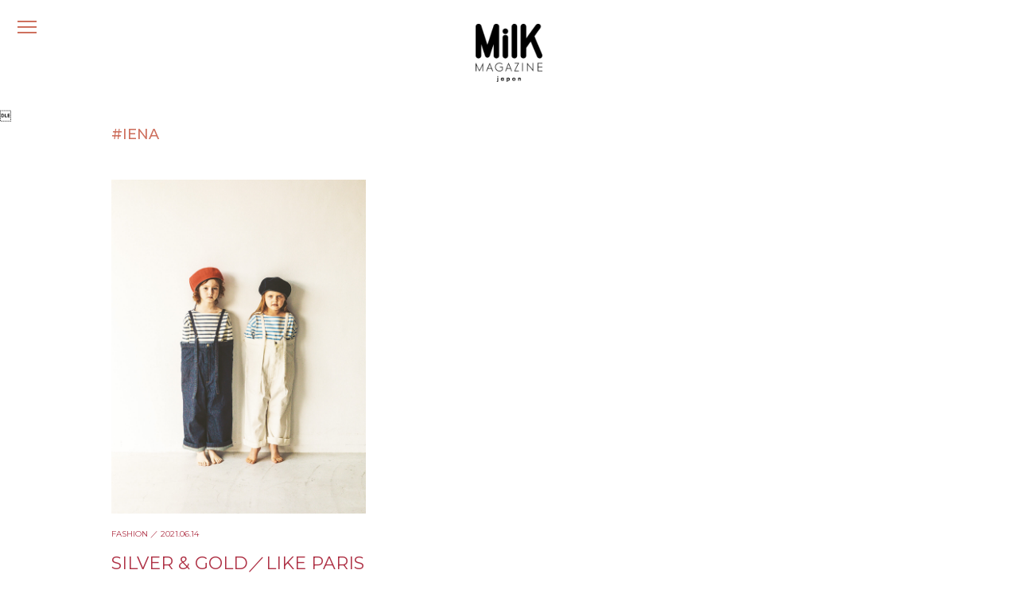

--- FILE ---
content_type: text/html; charset=UTF-8
request_url: https://milkjapon.com/tag/iena/
body_size: 6811
content:
<!DOCTYPE html>
<html lang="ja" prefix="og: http://ogp.me/ns# fb: http://ogp.me/ns/fb#" data-server="xs6">

<head>

<meta charset="UTF-8" />
<meta name="viewport" content="width=device-width, initial-scale=1" />
<meta name="format-detection" content="telephone=no"/>
<meta name="HandheldFriendly" content="True"/>
<meta name="content-language" content="ja" />
<meta name="copyright" content="© MILK JAPON PUBLISHING">
<meta http-equiv="Content-Style-Type" content="text/css" />
<meta http-equiv="Content-Script-Type" content="text/javascript" />
<meta name="robots" content="noindex, follow" />

<meta name="description" content="フランス・パリで2003年に誕生した雑誌「MilK MAGAZINE」の日本版。「Fashion and lifestyle magazine for modern families」をコンセプトに、家族の時間を美しく豊かにするファッション＆ライフスタイル情報をお届けしています。">
<meta name="keywords" content="milk, MilK JAPON, ミルクジャポン, ミルク日本版, kids, fashion, lifestyle">

<!-- OGP -->
<meta property="og:site_name" content="MilK MAGAZINE JAPON｜ミルク マガジン ジャポン" />
<meta property="og:type" content="Article" />
<meta property="og:title" content="MilK MAGAZINE JAPON｜ミルク マガジン ジャポン" />
<meta property="og:image" content=""/>
<meta property="og:description" content="フランス・パリで2003年に誕生した雑誌「MilK MAGAZINE」の日本版。「Fashion and lifestyle magazine for modern families」をコンセプトに、家族の時間を美しく豊かにするファッション＆ライフスタイル情報をお届けしています。" />
<meta property="og:url" content="https://milkjapon.com/" />
<meta property="fb:app_id" content="986787472130252">
<!-- End OGP -->

<!-- microdata -->
<meta itemprop="name" content="MilK MAGAZINE JAPON｜ミルク マガジン ジャポン" />
<meta itemprop="description" content="フランス・パリで2003年に誕生した雑誌「MilK MAGAZINE」の日本版。「Fashion and lifestyle magazine for modern families」をコンセプトに、家族の時間を美しく豊かにするファッション＆ライフスタイル情報をお届けしています。" />
<meta itemprop="image" content="" />
<!-- End microdata -->

<!-- TwitterCard -->
<meta name="twitter:card" content="summary_large_image" />
<meta name="twitter:title" content="MilK MAGAZINE JAPON｜ミルク マガジン ジャポン" />
<meta name="twitter:description" content="フランス・パリで2003年に誕生した雑誌「MilK MAGAZINE」の日本版。「Fashion and lifestyle magazine for modern families」をコンセプトに、家族の時間を美しく豊かにするファッション＆ライフスタイル情報をお届けしています。" />
<meta name="twitter:image" content="" />
<!-- End TwitterCard -->

<link rel="profile" href="https://gmpg.org/xfn/11" />
<link rel="apple-touch-icon" sizes="180x180" href="https://milkjapon.com/wp-content/themes/milkjapon-web/assets/images/apple-touch-icon.png">
<link rel="shortcut icon" href="https://milkjapon.com/wp-content/themes/milkjapon-web/assets/images/favicon.png" type="image/png">

<title>IENA &#8211; MilK MAGAZINE JAPON｜ミルク マガジン ジャポン</title>
<meta name='robots' content='max-image-preview:large' />

<!-- Open Graph Meta Tags generated by Blog2Social 672 - https://www.blog2social.com -->
<meta property="og:title" content="MilK MAGAZINE JAPON｜ミルク マガジン ジャポン"/>
<meta property="og:description" content="フランス・パリで2003年に誕生した雑誌「MilK MAGAZINE」の日本版。「Fashion and lifestyle magazine for modern families」をコンセプトに、家族の時間を美しく豊かにするファッション＆ライフスタイル情報をお届けしています。"/>
<meta property="og:url" content="https://milkjapon.com/tag/iena/"/>
<meta property="og:image" content="https://milkjapon.com/wp-content/uploads/2021/06/SG42_IENA.jpg"/>
<!-- Open Graph Meta Tags generated by Blog2Social 672 - https://www.blog2social.com -->

<!-- Twitter Card generated by Blog2Social 672 - https://www.blog2social.com -->
<meta name="twitter:card" content="summary">
<meta name="twitter:title" content="MilK MAGAZINE JAPON｜ミルク マガジン ジャポン"/>
<meta name="twitter:description" content="フランス・パリで2003年に誕生した雑誌「MilK MAGAZINE」の日本版。「Fashion and lifestyle magazine for modern families」をコンセプトに、家族の時間を美しく豊かにするファッション＆ライフスタイル情報をお届けしています。"/>
<meta name="twitter:image" content="https://milkjapon.com/wp-content/uploads/2021/06/SG42_IENA.jpg"/>
<!-- Twitter Card generated by Blog2Social 672 - https://www.blog2social.com -->
<link rel="alternate" type="application/rss+xml" title="MilK MAGAZINE JAPON｜ミルク マガジン ジャポン &raquo; フィード" href="https://milkjapon.com/feed/" />
<link rel="alternate" type="application/rss+xml" title="MilK MAGAZINE JAPON｜ミルク マガジン ジャポン &raquo; コメントフィード" href="https://milkjapon.com/comments/feed/" />
<link rel="alternate" type="application/rss+xml" title="MilK MAGAZINE JAPON｜ミルク マガジン ジャポン &raquo; IENA タグのフィード" href="https://milkjapon.com/tag/iena/feed/" />
<style id='wp-img-auto-sizes-contain-inline-css' type='text/css'>
img:is([sizes=auto i],[sizes^="auto," i]){contain-intrinsic-size:3000px 1500px}
/*# sourceURL=wp-img-auto-sizes-contain-inline-css */
</style>
<style id='classic-theme-styles-inline-css' type='text/css'>
/*! This file is auto-generated */
.wp-block-button__link{color:#fff;background-color:#32373c;border-radius:9999px;box-shadow:none;text-decoration:none;padding:calc(.667em + 2px) calc(1.333em + 2px);font-size:1.125em}.wp-block-file__button{background:#32373c;color:#fff;text-decoration:none}
/*# sourceURL=/wp-includes/css/classic-themes.min.css */
</style>
<link rel='stylesheet' id='milkjapon-style-css' href='https://milkjapon.com/wp-content/themes/milkjapon-web/style.css?ver=6.9' type='text/css' media='all' />
<link rel='stylesheet' id='milkjapon-core-css' href='https://milkjapon.com/wp-content/themes/milkjapon-web/assets/css/style.css?ver=1.0.3' type='text/css' media='all' />
<link rel="https://api.w.org/" href="https://milkjapon.com/wp-json/" /><link rel="alternate" title="JSON" type="application/json" href="https://milkjapon.com/wp-json/wp/v2/tags/85" />
<!-- Global site tag (gtag.js) - Google Analytics -->
<script async src="https://www.googletagmanager.com/gtag/js?id=G-KM5W2QW4Y8"></script>
<script>
  window.dataLayer = window.dataLayer || [];
  window.GA_MEASUREMENT_ID = "G-KM5W2QW4Y8"
  function gtag(){dataLayer.push(arguments);}
  gtag('js', new Date());

  gtag('config', window.GA_MEASUREMENT_ID);
</script>

<style id='global-styles-inline-css' type='text/css'>
:root{--wp--preset--aspect-ratio--square: 1;--wp--preset--aspect-ratio--4-3: 4/3;--wp--preset--aspect-ratio--3-4: 3/4;--wp--preset--aspect-ratio--3-2: 3/2;--wp--preset--aspect-ratio--2-3: 2/3;--wp--preset--aspect-ratio--16-9: 16/9;--wp--preset--aspect-ratio--9-16: 9/16;--wp--preset--color--black: #000000;--wp--preset--color--cyan-bluish-gray: #abb8c3;--wp--preset--color--white: #ffffff;--wp--preset--color--pale-pink: #f78da7;--wp--preset--color--vivid-red: #cf2e2e;--wp--preset--color--luminous-vivid-orange: #ff6900;--wp--preset--color--luminous-vivid-amber: #fcb900;--wp--preset--color--light-green-cyan: #7bdcb5;--wp--preset--color--vivid-green-cyan: #00d084;--wp--preset--color--pale-cyan-blue: #8ed1fc;--wp--preset--color--vivid-cyan-blue: #0693e3;--wp--preset--color--vivid-purple: #9b51e0;--wp--preset--gradient--vivid-cyan-blue-to-vivid-purple: linear-gradient(135deg,rgb(6,147,227) 0%,rgb(155,81,224) 100%);--wp--preset--gradient--light-green-cyan-to-vivid-green-cyan: linear-gradient(135deg,rgb(122,220,180) 0%,rgb(0,208,130) 100%);--wp--preset--gradient--luminous-vivid-amber-to-luminous-vivid-orange: linear-gradient(135deg,rgb(252,185,0) 0%,rgb(255,105,0) 100%);--wp--preset--gradient--luminous-vivid-orange-to-vivid-red: linear-gradient(135deg,rgb(255,105,0) 0%,rgb(207,46,46) 100%);--wp--preset--gradient--very-light-gray-to-cyan-bluish-gray: linear-gradient(135deg,rgb(238,238,238) 0%,rgb(169,184,195) 100%);--wp--preset--gradient--cool-to-warm-spectrum: linear-gradient(135deg,rgb(74,234,220) 0%,rgb(151,120,209) 20%,rgb(207,42,186) 40%,rgb(238,44,130) 60%,rgb(251,105,98) 80%,rgb(254,248,76) 100%);--wp--preset--gradient--blush-light-purple: linear-gradient(135deg,rgb(255,206,236) 0%,rgb(152,150,240) 100%);--wp--preset--gradient--blush-bordeaux: linear-gradient(135deg,rgb(254,205,165) 0%,rgb(254,45,45) 50%,rgb(107,0,62) 100%);--wp--preset--gradient--luminous-dusk: linear-gradient(135deg,rgb(255,203,112) 0%,rgb(199,81,192) 50%,rgb(65,88,208) 100%);--wp--preset--gradient--pale-ocean: linear-gradient(135deg,rgb(255,245,203) 0%,rgb(182,227,212) 50%,rgb(51,167,181) 100%);--wp--preset--gradient--electric-grass: linear-gradient(135deg,rgb(202,248,128) 0%,rgb(113,206,126) 100%);--wp--preset--gradient--midnight: linear-gradient(135deg,rgb(2,3,129) 0%,rgb(40,116,252) 100%);--wp--preset--font-size--small: 13px;--wp--preset--font-size--medium: 20px;--wp--preset--font-size--large: 36px;--wp--preset--font-size--x-large: 42px;--wp--preset--spacing--20: 0.44rem;--wp--preset--spacing--30: 0.67rem;--wp--preset--spacing--40: 1rem;--wp--preset--spacing--50: 1.5rem;--wp--preset--spacing--60: 2.25rem;--wp--preset--spacing--70: 3.38rem;--wp--preset--spacing--80: 5.06rem;--wp--preset--shadow--natural: 6px 6px 9px rgba(0, 0, 0, 0.2);--wp--preset--shadow--deep: 12px 12px 50px rgba(0, 0, 0, 0.4);--wp--preset--shadow--sharp: 6px 6px 0px rgba(0, 0, 0, 0.2);--wp--preset--shadow--outlined: 6px 6px 0px -3px rgb(255, 255, 255), 6px 6px rgb(0, 0, 0);--wp--preset--shadow--crisp: 6px 6px 0px rgb(0, 0, 0);}:where(.is-layout-flex){gap: 0.5em;}:where(.is-layout-grid){gap: 0.5em;}body .is-layout-flex{display: flex;}.is-layout-flex{flex-wrap: wrap;align-items: center;}.is-layout-flex > :is(*, div){margin: 0;}body .is-layout-grid{display: grid;}.is-layout-grid > :is(*, div){margin: 0;}:where(.wp-block-columns.is-layout-flex){gap: 2em;}:where(.wp-block-columns.is-layout-grid){gap: 2em;}:where(.wp-block-post-template.is-layout-flex){gap: 1.25em;}:where(.wp-block-post-template.is-layout-grid){gap: 1.25em;}.has-black-color{color: var(--wp--preset--color--black) !important;}.has-cyan-bluish-gray-color{color: var(--wp--preset--color--cyan-bluish-gray) !important;}.has-white-color{color: var(--wp--preset--color--white) !important;}.has-pale-pink-color{color: var(--wp--preset--color--pale-pink) !important;}.has-vivid-red-color{color: var(--wp--preset--color--vivid-red) !important;}.has-luminous-vivid-orange-color{color: var(--wp--preset--color--luminous-vivid-orange) !important;}.has-luminous-vivid-amber-color{color: var(--wp--preset--color--luminous-vivid-amber) !important;}.has-light-green-cyan-color{color: var(--wp--preset--color--light-green-cyan) !important;}.has-vivid-green-cyan-color{color: var(--wp--preset--color--vivid-green-cyan) !important;}.has-pale-cyan-blue-color{color: var(--wp--preset--color--pale-cyan-blue) !important;}.has-vivid-cyan-blue-color{color: var(--wp--preset--color--vivid-cyan-blue) !important;}.has-vivid-purple-color{color: var(--wp--preset--color--vivid-purple) !important;}.has-black-background-color{background-color: var(--wp--preset--color--black) !important;}.has-cyan-bluish-gray-background-color{background-color: var(--wp--preset--color--cyan-bluish-gray) !important;}.has-white-background-color{background-color: var(--wp--preset--color--white) !important;}.has-pale-pink-background-color{background-color: var(--wp--preset--color--pale-pink) !important;}.has-vivid-red-background-color{background-color: var(--wp--preset--color--vivid-red) !important;}.has-luminous-vivid-orange-background-color{background-color: var(--wp--preset--color--luminous-vivid-orange) !important;}.has-luminous-vivid-amber-background-color{background-color: var(--wp--preset--color--luminous-vivid-amber) !important;}.has-light-green-cyan-background-color{background-color: var(--wp--preset--color--light-green-cyan) !important;}.has-vivid-green-cyan-background-color{background-color: var(--wp--preset--color--vivid-green-cyan) !important;}.has-pale-cyan-blue-background-color{background-color: var(--wp--preset--color--pale-cyan-blue) !important;}.has-vivid-cyan-blue-background-color{background-color: var(--wp--preset--color--vivid-cyan-blue) !important;}.has-vivid-purple-background-color{background-color: var(--wp--preset--color--vivid-purple) !important;}.has-black-border-color{border-color: var(--wp--preset--color--black) !important;}.has-cyan-bluish-gray-border-color{border-color: var(--wp--preset--color--cyan-bluish-gray) !important;}.has-white-border-color{border-color: var(--wp--preset--color--white) !important;}.has-pale-pink-border-color{border-color: var(--wp--preset--color--pale-pink) !important;}.has-vivid-red-border-color{border-color: var(--wp--preset--color--vivid-red) !important;}.has-luminous-vivid-orange-border-color{border-color: var(--wp--preset--color--luminous-vivid-orange) !important;}.has-luminous-vivid-amber-border-color{border-color: var(--wp--preset--color--luminous-vivid-amber) !important;}.has-light-green-cyan-border-color{border-color: var(--wp--preset--color--light-green-cyan) !important;}.has-vivid-green-cyan-border-color{border-color: var(--wp--preset--color--vivid-green-cyan) !important;}.has-pale-cyan-blue-border-color{border-color: var(--wp--preset--color--pale-cyan-blue) !important;}.has-vivid-cyan-blue-border-color{border-color: var(--wp--preset--color--vivid-cyan-blue) !important;}.has-vivid-purple-border-color{border-color: var(--wp--preset--color--vivid-purple) !important;}.has-vivid-cyan-blue-to-vivid-purple-gradient-background{background: var(--wp--preset--gradient--vivid-cyan-blue-to-vivid-purple) !important;}.has-light-green-cyan-to-vivid-green-cyan-gradient-background{background: var(--wp--preset--gradient--light-green-cyan-to-vivid-green-cyan) !important;}.has-luminous-vivid-amber-to-luminous-vivid-orange-gradient-background{background: var(--wp--preset--gradient--luminous-vivid-amber-to-luminous-vivid-orange) !important;}.has-luminous-vivid-orange-to-vivid-red-gradient-background{background: var(--wp--preset--gradient--luminous-vivid-orange-to-vivid-red) !important;}.has-very-light-gray-to-cyan-bluish-gray-gradient-background{background: var(--wp--preset--gradient--very-light-gray-to-cyan-bluish-gray) !important;}.has-cool-to-warm-spectrum-gradient-background{background: var(--wp--preset--gradient--cool-to-warm-spectrum) !important;}.has-blush-light-purple-gradient-background{background: var(--wp--preset--gradient--blush-light-purple) !important;}.has-blush-bordeaux-gradient-background{background: var(--wp--preset--gradient--blush-bordeaux) !important;}.has-luminous-dusk-gradient-background{background: var(--wp--preset--gradient--luminous-dusk) !important;}.has-pale-ocean-gradient-background{background: var(--wp--preset--gradient--pale-ocean) !important;}.has-electric-grass-gradient-background{background: var(--wp--preset--gradient--electric-grass) !important;}.has-midnight-gradient-background{background: var(--wp--preset--gradient--midnight) !important;}.has-small-font-size{font-size: var(--wp--preset--font-size--small) !important;}.has-medium-font-size{font-size: var(--wp--preset--font-size--medium) !important;}.has-large-font-size{font-size: var(--wp--preset--font-size--large) !important;}.has-x-large-font-size{font-size: var(--wp--preset--font-size--x-large) !important;}
/*# sourceURL=global-styles-inline-css */
</style>
</head>

<script>
  window.fbAsyncInit = function() {
    FB.init({
      appId      : '986787472130252',
      cookie     : true,
      xfbml      : true,
      version    : 'v10.0'
    });
    FB.AppEvents.logPageView();
  };

  (function(d, s, id){
     var js, fjs = d.getElementsByTagName(s)[0];
     if (d.getElementById(id)) {return;}
     js = d.createElement(s); js.id = id;
     js.src = "https://connect.facebook.net/en_US/sdk.js";
     fjs.parentNode.insertBefore(js, fjs);
   }(document, 'script', 'facebook-jssdk'));
</script>


<body class="archive tag tag-iena tag-85 wp-embed-responsive wp-theme-milkjapon-web archive-page" data-barba="wrapper">

<div id="milkjapon-site" dir="ltr" data-barba="container" data-barba-namespace="archive" data-container-color="red">
  <header role="header" class="mj-header" aria-label="ヘッダー">
    <button type="button" class="mjh-menu-button" aria-label="メニュー">
      <span class="btn-hamburger" ></span>
      <i class="btn-label">メニュー</i>
    </button>
    <nav class="mjh-nav" dir="ltr" role="navigation">
      <div class="mjh-nav-search">
        <form role="search" method="get" class="search-form" action="https://milkjapon.com/">
          <input type="search" id="s" name="s" class="search-input" placeholder="" value="">
        </form>
      </div>
      <ul><li id="menu-item-269" class="menu-item menu-item-type-taxonomy menu-item-object-category menu-item-269"data-color="orange"><a href="https://milkjapon.com/category/fashion/">FASHION</a></li>
<li id="menu-item-272" class="menu-item menu-item-type-taxonomy menu-item-object-category menu-item-272"data-color="pink"><a href="https://milkjapon.com/category/lifestyle/">LIFESTYLE</a></li>
<li id="menu-item-271" class="menu-item menu-item-type-taxonomy menu-item-object-category menu-item-271"data-color="red"><a href="https://milkjapon.com/category/library/">LIBRARY</a></li>
<li id="menu-item-273" class="menu-item menu-item-type-taxonomy menu-item-object-category menu-item-273"data-color="blue"><a href="https://milkjapon.com/category/play/">PLAY</a></li>
<li id="menu-item-270" class="menu-item menu-item-type-taxonomy menu-item-object-category menu-item-270"data-color="green"><a href="https://milkjapon.com/category/goodnews/">GOOD NEWS</a></li>
<li id="menu-item-3938" class="menu-item menu-item-type-post_type menu-item-object-page menu-item-3938"data-color="yellow"><a href="https://milkjapon.com/store/">STORE</a></li>
</ul>      <div class="mjh-nav-others">
        <ul><li id="menu-item-280" class="menu-item menu-item-type-post_type menu-item-object-page menu-item-280"data-color="orange"><a href="https://milkjapon.com/about/">ABOUT</a></li>
<li id="menu-item-922" class="menu-item menu-item-type-custom menu-item-object-custom menu-item-922"data-color="pink"><a href="/backnumber/">BACK NUMBER</a></li>
<li id="menu-item-279" class="menu-item menu-item-type-post_type menu-item-object-page menu-item-privacy-policy menu-item-279"data-color="red"><a href="https://milkjapon.com/privacy-policy/">PRIVACY POLICY</a></li>
<li id="menu-item-282" class="menu-item menu-item-type-custom menu-item-object-custom menu-item-282"data-color="brown"><a href="mailto:hello@milkjapon.com">CONTACT</a></li>
</ul>        <ul class="social-links">
          <li>
            <a href="https://www.instagram.com/milk_japon/" target="_blank" class="mjh-instagram">
              <svg xmlns="http://www.w3.org/2000/svg" viewBox="0 0 16 16"><path class="cls-1" d="M11.19.38H4.81A4.31,4.31,0,0,0,.5,4.69v6.62a4.31,4.31,0,0,0,4.31,4.31h6.38a4.31,4.31,0,0,0,4.31-4.31V4.69A4.31,4.31,0,0,0,11.19.38ZM2,4.69A2.78,2.78,0,0,1,4.81,1.91h6.38A2.78,2.78,0,0,1,14,4.69v6.62a2.78,2.78,0,0,1-2.78,2.78H4.81A2.78,2.78,0,0,1,2,11.31Z"/><path class="cls-1" d="M8,11.93A3.93,3.93,0,1,0,4.07,8,3.94,3.94,0,0,0,8,11.93ZM8,5.3A2.7,2.7,0,1,1,5.3,8,2.7,2.7,0,0,1,8,5.3Z"/><circle class="cls-1" cx="12.04" cy="3.96" r="0.88"/></svg>
            </a>
          </li>
          <li>
            <a href="https://twitter.com/MilKJAPON" target="_blank" class="mjh-twitter">
              <svg xmlns="http://www.w3.org/2000/svg" viewBox="0 0 16 16"><path class="cls-2" d="M14.36,4.92c0,.14,0,.28,0,.43A9.28,9.28,0,0,1,5,14.69H5a9.26,9.26,0,0,1-5-1.47,6.81,6.81,0,0,0,.78,0,6.62,6.62,0,0,0,4.08-1.41A3.29,3.29,0,0,1,1.79,9.57a3.09,3.09,0,0,0,1.48-.06A3.27,3.27,0,0,1,.64,6.3v0a3.39,3.39,0,0,0,1.49.41,3.3,3.3,0,0,1-1-4.39A9.33,9.33,0,0,0,7.88,5.71a3.28,3.28,0,0,1,5.59-3,6.56,6.56,0,0,0,2.09-.8,3.32,3.32,0,0,1-1.45,1.82A6.47,6.47,0,0,0,16,3.22,6.63,6.63,0,0,1,14.36,4.92Z"/></svg>
            </a>
          </li>
        </ul>
      </div>
    </nav>
    <div class="mjh-nav-cover"></div>
  </header>

  <main id="main" class="main" role="main">

    <div class="mj-page-logo">
    <a href="https://milkjapon.com/"><img src="https://milkjapon.com/wp-content/themes/milkjapon-web/assets/images/logo_milkjapon_black.png" alt="MilK MAGAZINE JAPON"></a>
  </div>

<section class="large-top-space min-bottom-space">
  <div class="section-inner">

    <div class="section-title min-bottom-space">
      <h2 data-color="orange">#IENA</h2>
    </div>

        <ul class="block-list sp-double">
            <li class="item" data-color="red">
        <figure>
          <a href="https://milkjapon.com/fashion/silvergold/iena/" data-post-color="red">
            <img width="1320" height="1732" src="https://milkjapon.com/wp-content/uploads/2021/06/SG42_IENA.jpg" class="attachment-full size-full wp-post-image" alt="SILVER &#038; GOLD／LIKE PARISIENNE" decoding="async" fetchpriority="high" srcset="https://milkjapon.com/wp-content/uploads/2021/06/SG42_IENA.jpg 1320w, https://milkjapon.com/wp-content/uploads/2021/06/SG42_IENA-640x840.jpg 640w, https://milkjapon.com/wp-content/uploads/2021/06/SG42_IENA-976x1280.jpg 976w, https://milkjapon.com/wp-content/uploads/2021/06/SG42_IENA-768x1008.jpg 768w, https://milkjapon.com/wp-content/uploads/2021/06/SG42_IENA-1171x1536.jpg 1171w" sizes="(max-width: 1320px) 100vw, 1320px" />          </a>
        </figure>
        <div class="post-meta">
          <span class="cat-and-date"><a href="https://milkjapon.com/category/fashion/">FASHION</a> ／ 2021.06.14</span>
          <h6 class="post-title"><a href="https://milkjapon.com/fashion/silvergold/iena/" data-post-color="red">SILVER &#038; GOLD／LIKE PARISIENNE</a></h6>
                    <p class="post-description"><a href="https://milkjapon.com/fashion/silvergold/iena/" data-post-color="red">フレンチシックな〈イエナ〉からキッズラインがデビュー</a></p>
        </div>
      </li>
          </ul>

    
    
  </div>
</section>


  </main>

  <footer class="mj-footer" role="contentinfo" aria-label="フッター">
    <div class="section-inner">
            <div class="mjf-backnumber">
        <div class="mjf-backnumber-latest">
          <div class="latest-issue-image">
            <figure>
              <a href="https://milkjapon.com/goodnews/milkmagazinejapon50/" data-post-color="beige">
                <img src="https://milkjapon.com/wp-content/uploads/2025/10/MJ50_TOP_footer.jpg" alt="">
              </a>
            </figure>
          </div>
          <div class="latest-issue-meta">
            <div class="issue">
              <h6>N<sup>o</sup>50</h6>
              <p>Autumn / Winter 2025</p>
            </div>
            <div class="title">
              <h5><a href="https://milkjapon.com/goodnews/milkmagazinejapon50/" class="text-link" data-post-color="beige"><i>In Circle</i></a></h5>
              <small class="left">ISSUE</small>
            </div>
          </div>
        </div>
      </div>
      
      <div class="mjf-bottom">
        <div class="mjf-logo">
          <a href="https://milkjapon.com/"><img src="https://milkjapon.com/wp-content/themes/milkjapon-web/assets/images/logo_milkjapon_black.png" alt="MilK MAGAZINE JAPON"></a>
        </div>
        <div class="mjf-social">
          <ul class="social-links">
            <li>
              <a href="mailto:hello@milkjapon.com" target="_blank" class="mjf-contact text-link">
                <svg xmlns="http://www.w3.org/2000/svg" viewBox="0 0 16 16"><path d="M14.15,1.74H1.85A1.85,1.85,0,0,0,0,3.59v8.82a1.86,1.86,0,0,0,1.85,1.85h12.3A1.85,1.85,0,0,0,16,12.41V3.59A1.85,1.85,0,0,0,14.15,1.74Zm-.49,1.48L8.08,8.32,2.34,3.22Zm.49,9.56H1.85a.38.38,0,0,1-.37-.37v-8l6.61,5.88,6.43-5.87v8A.38.38,0,0,1,14.15,12.78Z"/></svg>
              </a>
            </li>
            <li>
              <a href="https://www.instagram.com/milk_japon/" target="_blank" class="mjf-instagram text-link">
                <svg xmlns="http://www.w3.org/2000/svg" viewBox="0 0 16 16"><path class="cls-1" d="M11.19.38H4.81A4.31,4.31,0,0,0,.5,4.69v6.62a4.31,4.31,0,0,0,4.31,4.31h6.38a4.31,4.31,0,0,0,4.31-4.31V4.69A4.31,4.31,0,0,0,11.19.38ZM2,4.69A2.78,2.78,0,0,1,4.81,1.91h6.38A2.78,2.78,0,0,1,14,4.69v6.62a2.78,2.78,0,0,1-2.78,2.78H4.81A2.78,2.78,0,0,1,2,11.31Z"/><path class="cls-1" d="M8,11.93A3.93,3.93,0,1,0,4.07,8,3.94,3.94,0,0,0,8,11.93ZM8,5.3A2.7,2.7,0,1,1,5.3,8,2.7,2.7,0,0,1,8,5.3Z"/><circle class="cls-1" cx="12.04" cy="3.96" r="0.88"/></svg>
              </a>
            </li>
            <li>
              <a href="https://twitter.com/MilKJAPON" target="_blank" class="mjf-twitter text-link">
                <svg xmlns="http://www.w3.org/2000/svg" viewBox="0 0 16 16"><path class="cls-2" d="M14.36,4.92c0,.14,0,.28,0,.43A9.28,9.28,0,0,1,5,14.69H5a9.26,9.26,0,0,1-5-1.47,6.81,6.81,0,0,0,.78,0,6.62,6.62,0,0,0,4.08-1.41A3.29,3.29,0,0,1,1.79,9.57a3.09,3.09,0,0,0,1.48-.06A3.27,3.27,0,0,1,.64,6.3v0a3.39,3.39,0,0,0,1.49.41,3.3,3.3,0,0,1-1-4.39A9.33,9.33,0,0,0,7.88,5.71a3.28,3.28,0,0,1,5.59-3,6.56,6.56,0,0,0,2.09-.8,3.32,3.32,0,0,1-1.45,1.82A6.47,6.47,0,0,0,16,3.22,6.63,6.63,0,0,1,14.36,4.92Z"/></svg>
              </a>
            </li>
          </ul>
        </div>
        <div class="mjf-nav">
          <ul><li id="menu-item-284" class="text-link menu-item menu-item-type-post_type menu-item-object-page menu-item-284"><a href="https://milkjapon.com/about/">ABOUT</a></li>
<li id="menu-item-921" class="text-link menu-item menu-item-type-custom menu-item-object-custom menu-item-921"><a href="/backnumber/">BACK NUMBER</a></li>
<li id="menu-item-283" class="text-link menu-item menu-item-type-post_type menu-item-object-page menu-item-privacy-policy menu-item-283"><a rel="privacy-policy" href="https://milkjapon.com/privacy-policy/">PRIVACY POLICY</a></li>
</ul>          <ul><li id="menu-item-286" class="text-link menu-item menu-item-type-custom menu-item-object-custom menu-item-286"><a target="_blank" href="https://www.milkmagazine.net/">MilK MAGAZINE</a></li>
<li id="menu-item-287" class="text-link menu-item menu-item-type-custom menu-item-object-custom menu-item-287"><a target="_blank" href="https://www.milkdecoration.com/">MilK Decoration</a></li>
<li id="menu-item-288" class="text-link menu-item menu-item-type-custom menu-item-object-custom menu-item-288"><a target="_blank" href="https://www.instagram.com/milkorea/">MilK Korea</a></li>
</ul>        </div>
      </div>
      <p class="mjf-copyright">© SARUTA9 Co., Ltd. All Rights Reserved.</p>
    </div>
  </footer>

</div>

<div class="transition-cover" data-bg-color="orange"></div>

<script type="speculationrules">
{"prefetch":[{"source":"document","where":{"and":[{"href_matches":"/*"},{"not":{"href_matches":["/wp-*.php","/wp-admin/*","/wp-content/uploads/*","/wp-content/*","/wp-content/plugins/*","/wp-content/themes/milkjapon-web/*","/*\\?(.+)"]}},{"not":{"selector_matches":"a[rel~=\"nofollow\"]"}},{"not":{"selector_matches":".no-prefetch, .no-prefetch a"}}]},"eagerness":"conservative"}]}
</script>

<script type="text/javascript" src="https://milkjapon.com/wp-content/themes/milkjapon-web/assets/js/vendor.js"></script>
<script type="text/javascript" src="https://milkjapon.com/wp-content/themes/milkjapon-web/assets/js/main.min.js"></script>


</body>

</html>

--- FILE ---
content_type: application/javascript
request_url: https://milkjapon.com/wp-content/themes/milkjapon-web/assets/js/main.min.js
body_size: 3904
content:
var $jscomp={scope:{},executeAsyncGenerator:function(a){function c(b){return a.next(b)}function f(b){return a["throw"](b)}return new Promise(function(b,g){function e(a){a.done?b(a.value):Promise.resolve(a.value).then(c,f).then(e,g)}e(a.next())})}};$jscomp.defineProperty="function"==typeof Object.defineProperties?Object.defineProperty:function(a,c,f){if(f.get||f.set)throw new TypeError("ES3 does not support getters and setters.");a!=Array.prototype&&a!=Object.prototype&&(a[c]=f.value)};
$jscomp.getGlobal=function(a){return"undefined"!=typeof window&&window===a?a:"undefined"!=typeof global&&null!=global?global:a};$jscomp.global=$jscomp.getGlobal(this);$jscomp.SYMBOL_PREFIX="jscomp_symbol_";$jscomp.initSymbol=function(){$jscomp.initSymbol=function(){};$jscomp.global.Symbol||($jscomp.global.Symbol=$jscomp.Symbol)};$jscomp.symbolCounter_=0;$jscomp.Symbol=function(a){return $jscomp.SYMBOL_PREFIX+(a||"")+$jscomp.symbolCounter_++};
$jscomp.initSymbolIterator=function(){$jscomp.initSymbol();var a=$jscomp.global.Symbol.iterator;a||(a=$jscomp.global.Symbol.iterator=$jscomp.global.Symbol("iterator"));"function"!=typeof Array.prototype[a]&&$jscomp.defineProperty(Array.prototype,a,{configurable:!0,writable:!0,value:function(){return $jscomp.arrayIterator(this)}});$jscomp.initSymbolIterator=function(){}};$jscomp.arrayIterator=function(a){var c=0;return $jscomp.iteratorPrototype(function(){return c<a.length?{done:!1,value:a[c++]}:{done:!0}})};
$jscomp.iteratorPrototype=function(a){$jscomp.initSymbolIterator();a={next:a};a[$jscomp.global.Symbol.iterator]=function(){return this};return a};$jscomp.makeIterator=function(a){$jscomp.initSymbolIterator();var c=a[Symbol.iterator];return c?c.call(a):$jscomp.arrayIterator(a)};
$jscomp.polyfill=function(a,c,f,b){if(c){f=$jscomp.global;a=a.split(".");for(b=0;b<a.length-1;b++){var g=a[b];g in f||(f[g]={});f=f[g]}a=a[a.length-1];b=f[a];c=c(b);c!=b&&null!=c&&$jscomp.defineProperty(f,a,{configurable:!0,writable:!0,value:c})}};$jscomp.EXPOSE_ASYNC_EXECUTOR=!0;$jscomp.FORCE_POLYFILL_PROMISE=!1;
$jscomp.polyfill("Promise",function(a){function c(){this.batch_=null}if(a&&!$jscomp.FORCE_POLYFILL_PROMISE)return a;c.prototype.asyncExecute=function(a){null==this.batch_&&(this.batch_=[],this.asyncExecuteBatch_());this.batch_.push(a);return this};c.prototype.asyncExecuteBatch_=function(){var a=this;this.asyncExecuteFunction(function(){a.executeBatch_()})};var f=$jscomp.global.setTimeout;c.prototype.asyncExecuteFunction=function(a){f(a,0)};c.prototype.executeBatch_=function(){for(;this.batch_&&this.batch_.length;){var a=
this.batch_;this.batch_=[];for(var b=0;b<a.length;++b){var d=a[b];delete a[b];try{d()}catch(k){this.asyncThrow_(k)}}}this.batch_=null};c.prototype.asyncThrow_=function(a){this.asyncExecuteFunction(function(){throw a;})};var b=function(a){this.state_=0;this.result_=void 0;this.onSettledCallbacks_=[];var e=this.createResolveAndReject_();try{a(e.resolve,e.reject)}catch(d){e.reject(d)}};b.prototype.createResolveAndReject_=function(){function a(a){return function(e){d||(d=!0,a.call(b,e))}}var b=this,d=
!1;return{resolve:a(this.resolveTo_),reject:a(this.reject_)}};b.prototype.resolveTo_=function(a){if(a===this)this.reject_(new TypeError("A Promise cannot resolve to itself"));else if(a instanceof b)this.settleSameAsPromise_(a);else{var e;a:switch(typeof a){case "object":e=null!=a;break a;case "function":e=!0;break a;default:e=!1}e?this.resolveToNonPromiseObj_(a):this.fulfill_(a)}};b.prototype.resolveToNonPromiseObj_=function(a){var b=void 0;try{b=a.then}catch(d){this.reject_(d);return}"function"==
typeof b?this.settleSameAsThenable_(b,a):this.fulfill_(a)};b.prototype.reject_=function(a){this.settle_(2,a)};b.prototype.fulfill_=function(a){this.settle_(1,a)};b.prototype.settle_=function(a,b){if(0!=this.state_)throw Error("Cannot settle("+a+", "+b|"): Promise already settled in state"+this.state_);this.state_=a;this.result_=b;this.executeOnSettledCallbacks_()};b.prototype.executeOnSettledCallbacks_=function(){if(null!=this.onSettledCallbacks_){for(var a=this.onSettledCallbacks_,b=0;b<a.length;++b)a[b].call(),
a[b]=null;this.onSettledCallbacks_=null}};var g=new c;b.prototype.settleSameAsPromise_=function(a){var b=this.createResolveAndReject_();a.callWhenSettled_(b.resolve,b.reject)};b.prototype.settleSameAsThenable_=function(a,b){var d=this.createResolveAndReject_();try{a.call(b,d.resolve,d.reject)}catch(k){d.reject(k)}};b.prototype.then=function(a,c){function d(a,b){return"function"==typeof a?function(b){try{e(a(b))}catch(p){f(p)}}:b}var e,f,g=new b(function(a,b){e=a;f=b});this.callWhenSettled_(d(a,e),
d(c,f));return g};b.prototype["catch"]=function(a){return this.then(void 0,a)};b.prototype.callWhenSettled_=function(a,b){function d(){switch(c.state_){case 1:a(c.result_);break;case 2:b(c.result_);break;default:throw Error("Unexpected state: "+c.state_);}}var c=this;null==this.onSettledCallbacks_?g.asyncExecute(d):this.onSettledCallbacks_.push(function(){g.asyncExecute(d)})};b.resolve=function(a){return a instanceof b?a:new b(function(b,d){b(a)})};b.reject=function(a){return new b(function(b,d){d(a)})};
b.race=function(a){return new b(function(c,d){for(var f=$jscomp.makeIterator(a),e=f.next();!e.done;e=f.next())b.resolve(e.value).callWhenSettled_(c,d)})};b.all=function(a){var c=$jscomp.makeIterator(a),d=c.next();return d.done?b.resolve([]):new b(function(a,f){function e(b){return function(d){h[b]=d;g--;0==g&&a(h)}}var h=[],g=0;do h.push(void 0),g++,b.resolve(d.value).callWhenSettled_(e(h.length-1),f),d=c.next();while(!d.done)})};$jscomp.EXPOSE_ASYNC_EXECUTOR&&(b.$jscomp$new$AsyncExecutor=function(){return new c});
return b},"es6-impl","es3");$jscomp.findInternal=function(a,c,f){a instanceof String&&(a=String(a));for(var b=a.length,g=0;g<b;g++){var e=a[g];if(c.call(f,e,g,a))return{i:g,v:e}}return{i:-1,v:void 0}};$jscomp.polyfill("Array.prototype.find",function(a){return a?a:function(a,f){return $jscomp.findInternal(this,a,f).v}},"es6-impl","es3");
var MilKJaponWebScript=function(a){var c=function(c){c="#top"!=c?a(c).offset().top-0:0;a("html, body").dequeue();a("html, body").animate({scrollTop:c},950,"easeInOutQuart")};return{init:function(){function f(){var a="beige umber brown green yellow orange red leaf-green pink purple blue peacock-blue".split(" ");return a[Math.floor(Math.random()*a.length)]}function b(){a(".mj-slick").each(function(b,c){a(this).hasClass("slick-initialized")||a(this).slick({speed:800,arrows:!0,dots:!1,slidesToShow:3,
slidesToScroll:1,responsive:[{breakpoint:640,settings:{speed:400,slidesToShow:1,slidesToScroll:1}}]})})}document.createElement("picture");objectFitImages("img.fit-image");document.querySelectorAll("#wpadminbar a").forEach(function(a){return a.setAttribute("data-barba-prevent","self")});a(".hero-slides").length&&function(){var b=0,c=0,f=a(".hero-slides").find(".slide-item"),e=f.length,g=a(".hero-nav li");if(1<e){g.find("a").on("click",function(d){d.preventDefault();clearTimeout(c);d=g.index(a(this).parent());
n(d);d=g.filter(".selected");b=g.index(d)});var m=function(){c=setTimeout(function(){var a=b;a==e-1?a=0:a++;n(a);b=a},5E3)},n=function(a){f.filter(".selected").removeClass("selected");f.eq(a).addClass("selected");g.filter(".selected").removeClass("selected");g.eq(a).addClass("selected");m()};m()}else a(f[0]).css({opacity:1,"z-index":2})}();a(".middle-slides").length&&a(".middle-slides").each(function(b,c){var d=a(this);(function(){var b=0,c=d.find(".slide-item"),f=c.length;if(1<f){var e=function(){setTimeout(function(){var a=
b;a==f-1?a=0:a++;var d=a;c.filter(".selected").removeClass("selected");c.eq(d).addClass("selected");e();b=a},5E3)};e()}else a(c[0]).css({opacity:1,"z-index":2})})()});barba.init({transitions:[{leave:function(b){return $jscomp.executeAsyncGenerator(function(){function c(c,e){for(;;)switch(d){case 0:return d=1,{value:new Promise(function(c){return"string"!=typeof b.trigger?(b.trigger.getAttribute("data-post-color")?a(".transition-cover").attr("data-bg-color",b.trigger.getAttribute("data-post-color")):
a(".transition-cover").attr("data-bg-color",f()),a(".transition-cover").addClass("init"),setTimeout(function(){a(".transition-cover").addClass("move")},10),setTimeout(c,800)):setTimeout(c,1)}),done:!1};case 1:if(void 0===e){d=2;break}d=-1;throw e;case 2:d=-1;default:return{value:void 0,done:!0}}}var d=0,e={next:function(a){return c(a,void 0)},"throw":function(a){return c(void 0,a)},"return":function(a){throw Error("Not yet implemented");}};$jscomp.initSymbolIterator();e[Symbol.iterator]=function(){return this};
return e}())},beforeEnter:function(a){window.scrollTo(0,0)},afterEnter:function(c){"string"!=typeof c.trigger&&(a(".transition-cover").addClass("gone"),setTimeout(function(){a(".transition-cover").removeClass("init").removeClass("move").removeClass("gone")},750));a("body").hasClass("active-menu")&&a("body").removeClass("active-menu");"home"==c.next.namespace&&b();l()}}]});a(".mj-slick").length&&b();var g=0,e=!1,l=function(){function b(){a(".mjh-nav").addClass("init");a(".mjh-nav-cover").addClass("init");
setTimeout(function(){a(".mjh-nav").addClass("show");a(".mjh-nav-cover").addClass("show")},1);setTimeout(function(){a("body").addClass("active-menu");e=!1},350)}function c(){a(".mjh-nav").removeClass("show");a(".mjh-nav-cover").removeClass("show");a("body").removeClass("active-menu");a("html, body").scrollTop(g);setTimeout(function(){a(".mjh-nav").removeClass("init");a(".mjh-nav-cover").removeClass("init");a(".mjh-menu-button").removeClass("active");e=!1},350)}a(".mjh-menu-button").on("click",function(d){d.preventDefault();
if(e)return!1;e=!0;a(".mjh-nav").hasClass("init")?(a(".mjh-menu-button .btn-hamburger").removeClass("active"),a("body").removeClass("active-menu"),c()):(a(".mjh-menu-button").addClass("active"),a(".mjh-menu-button .btn-hamburger").addClass("active"),g=a(window).scrollTop(),a("body").addClass("active-menu"),b())});a(".mjh-nav-cover").on("click",function(){if(e)return!1;e=!0;a(".mjh-menu-button .btn-hamburger").removeClass("active");a("body").removeClass("active-menu");c()})};l();a('a[href^="#"]').on("click",
function(b){b.preventDefault();if(a(this).hasClass("unscrollable"))return!1;b=a(this).attr("href");c(b)});a('a[aria-current="page"]').on("click",function(b){b.preventDefault();if(a(this).hasClass("unscrollable"))return!1;var d=a(this).attr("href"),d=d.split("#");1<d.length&&(b.preventDefault(),c("#"+d[1]))});a("a.copy-to-clipboard").on("click",function(b){b.preventDefault();b=document.body.appendChild(document.createElement("input"));b.value=a(this).attr("href");b.select();document.execCommand("copy");
b.parentNode.removeChild(b);alert("URL\u3092\u30b3\u30d4\u30fc\u3057\u307e\u3057\u305f")});a(window).scroll(function(){var b=a(window).scrollTop(),c=document.documentElement.clientWidth;a(".top-heros").length&&(b>a(".top-heros").height()?a("body").addClass("scrolled"):a("body").removeClass("scrolled"));var e=1;640<c&&(e=15);a(".post-head-logo").length&&(b>=e?a(".post-head-logo").addClass("fixed"):a(".post-head-logo").removeClass("fixed"));a(".mj-page-logo").length&&(b>=e?a(".mj-page-logo").addClass("fixed"):
a(".mj-page-logo").removeClass("fixed"))});a(window).resize(function(){})}}}(jQuery);jQuery(function(){MilKJaponWebScript.init()});$.extend($.easing,{easeInOutQuart:function(a,c,f,b,g){return 1>(c/=g/2)?b/2*c*c*c*c+f:-b/2*((c-=2)*c*c*c-2)+f}});
